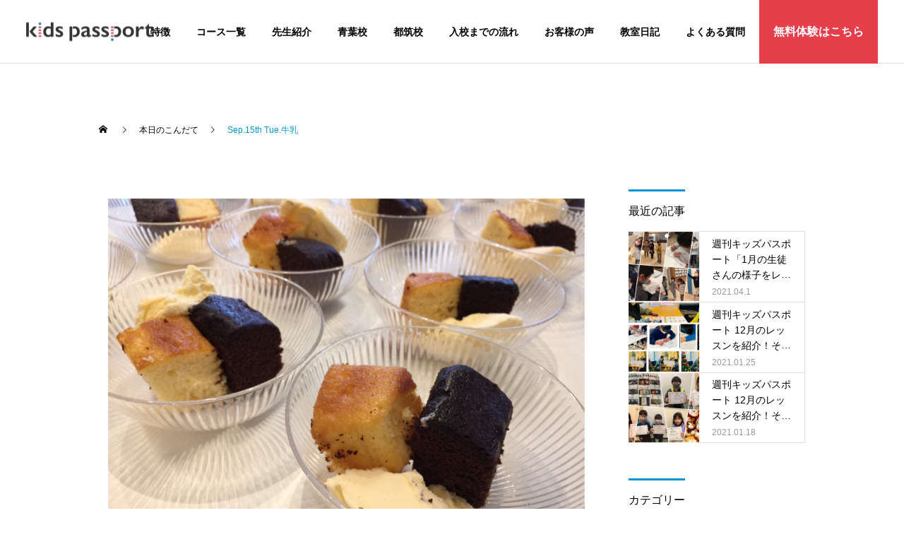

--- FILE ---
content_type: text/html; charset=UTF-8
request_url: https://kids-passport.jp/menu/sep-15th-tue-%E7%89%9B%E4%B9%B3/
body_size: 15024
content:
<!DOCTYPE html>
<html class="pc" dir="ltr" lang="ja" prefix="og: https://ogp.me/ns#">

  <head prefix="og: http://ogp.me/ns# fb: http://ogp.me/ns/fb#">
      <meta charset="UTF-8">
    <!--[if IE]><meta http-equiv="X-UA-Compatible" content="IE=edge"><![endif]-->
    <meta name="viewport" content="width=device-width">
    
    <!-- <meta name="description" content="本日のおやつ：パウンドケーキ夕食：ホワイトシチュー、パン、サラダ今日のディナーはシチューでした！牛乳嫌いでもシチューだと食べれる不思議はこどもあるある！？..."> -->



    <link rel="pingback" href="https://kids-passport.jp/xmlrpc.php">
            <link rel="shortcut icon" href="https://kids-passport.jp/wp-content/uploads/2020/09/icon-kp.png">
            	<style>img:is([sizes="auto" i], [sizes^="auto," i]) { contain-intrinsic-size: 3000px 1500px }</style>
	
		<!-- All in One SEO 4.5.5 - aioseo.com -->
		<title>Sep.15th Tue.牛乳 -</title>
		<meta name="description" content="本日のおやつ：パウンドケーキ 夕食：ホワイトシチュー、パン、サラダ 今日のディナーはシチューでした！牛乳嫌いで" />
		<meta name="robots" content="max-image-preview:large" />
		<link rel="canonical" href="https://kids-passport.jp/menu/sep-15th-tue-%e7%89%9b%e4%b9%b3/" />
		<meta name="generator" content="All in One SEO (AIOSEO) 4.5.5" />
		<meta property="og:locale" content="ja_JP" />
		<meta property="og:site_name" content="-" />
		<meta property="og:type" content="article" />
		<meta property="og:title" content="Sep.15th Tue.牛乳 -" />
		<meta property="og:description" content="本日のおやつ：パウンドケーキ 夕食：ホワイトシチュー、パン、サラダ 今日のディナーはシチューでした！牛乳嫌いで" />
		<meta property="og:url" content="https://kids-passport.jp/menu/sep-15th-tue-%e7%89%9b%e4%b9%b3/" />
		<meta property="article:published_time" content="2020-09-15T09:44:53+00:00" />
		<meta property="article:modified_time" content="2020-09-16T09:44:59+00:00" />
		<meta name="twitter:card" content="summary" />
		<meta name="twitter:title" content="Sep.15th Tue.牛乳 -" />
		<meta name="twitter:description" content="本日のおやつ：パウンドケーキ 夕食：ホワイトシチュー、パン、サラダ 今日のディナーはシチューでした！牛乳嫌いで" />
		<script type="application/ld+json" class="aioseo-schema">
			{"@context":"https:\/\/schema.org","@graph":[{"@type":"BreadcrumbList","@id":"https:\/\/kids-passport.jp\/menu\/sep-15th-tue-%e7%89%9b%e4%b9%b3\/#breadcrumblist","itemListElement":[{"@type":"ListItem","@id":"https:\/\/kids-passport.jp\/#listItem","position":1,"name":"\u5bb6","item":"https:\/\/kids-passport.jp\/","nextItem":"https:\/\/kids-passport.jp\/menu\/sep-15th-tue-%e7%89%9b%e4%b9%b3\/#listItem"},{"@type":"ListItem","@id":"https:\/\/kids-passport.jp\/menu\/sep-15th-tue-%e7%89%9b%e4%b9%b3\/#listItem","position":2,"name":"Sep.15th Tue.\u725b\u4e73","previousItem":"https:\/\/kids-passport.jp\/#listItem"}]},{"@type":"Organization","@id":"https:\/\/kids-passport.jp\/#organization","name":"\u30ad\u30c3\u30ba\u30d1\u30b9\u30dd\u30fc\u30c8","url":"https:\/\/kids-passport.jp\/"},{"@type":"WebPage","@id":"https:\/\/kids-passport.jp\/menu\/sep-15th-tue-%e7%89%9b%e4%b9%b3\/#webpage","url":"https:\/\/kids-passport.jp\/menu\/sep-15th-tue-%e7%89%9b%e4%b9%b3\/","name":"Sep.15th Tue.\u725b\u4e73 -","description":"\u672c\u65e5\u306e\u304a\u3084\u3064\uff1a\u30d1\u30a6\u30f3\u30c9\u30b1\u30fc\u30ad \u5915\u98df\uff1a\u30db\u30ef\u30a4\u30c8\u30b7\u30c1\u30e5\u30fc\u3001\u30d1\u30f3\u3001\u30b5\u30e9\u30c0 \u4eca\u65e5\u306e\u30c7\u30a3\u30ca\u30fc\u306f\u30b7\u30c1\u30e5\u30fc\u3067\u3057\u305f\uff01\u725b\u4e73\u5acc\u3044\u3067","inLanguage":"ja","isPartOf":{"@id":"https:\/\/kids-passport.jp\/#website"},"breadcrumb":{"@id":"https:\/\/kids-passport.jp\/menu\/sep-15th-tue-%e7%89%9b%e4%b9%b3\/#breadcrumblist"},"image":{"@type":"ImageObject","url":"https:\/\/kids-passport.jp\/wp-content\/uploads\/2020\/09\/S__36585477.jpg","@id":"https:\/\/kids-passport.jp\/menu\/sep-15th-tue-%e7%89%9b%e4%b9%b3\/#mainImage","width":1044,"height":1570},"primaryImageOfPage":{"@id":"https:\/\/kids-passport.jp\/menu\/sep-15th-tue-%e7%89%9b%e4%b9%b3\/#mainImage"},"datePublished":"2020-09-15T18:44:53+09:00","dateModified":"2020-09-16T18:44:59+09:00"},{"@type":"WebSite","@id":"https:\/\/kids-passport.jp\/#website","url":"https:\/\/kids-passport.jp\/","inLanguage":"ja","publisher":{"@id":"https:\/\/kids-passport.jp\/#organization"}}]}
		</script>
		<!-- All in One SEO -->

<meta property="og:type" content="article">
<meta property="og:url" content="https://kids-passport.jp/menu/sep-15th-tue-%E7%89%9B%E4%B9%B3/">
<meta property="og:title" content="Sep.15th Tue.牛乳 -">
<meta property="og:description" content="本日のおやつ：パウンドケーキ夕食：ホワイトシチュー、パン、サラダ今日のディナーはシチューでした！牛乳嫌いでもシチューだと食べれる不思議はこどもあるある！？...">
<meta property="og:site_name" content="">
<meta property="og:image" content="https://kids-passport.jp/wp-content/uploads/2020/09/S__36585477.jpg">
<meta property="og:image:secure_url" content="https://kids-passport.jp/wp-content/uploads/2020/09/S__36585477.jpg"> 
<meta property="og:image:width" content="1044"> 
<meta property="og:image:height" content="1570">
<meta name="twitter:card" content="summary">
<meta name="twitter:title" content="Sep.15th Tue.牛乳 -">
<meta property="twitter:description" content="本日のおやつ：パウンドケーキ夕食：ホワイトシチュー、パン、サラダ今日のディナーはシチューでした！牛乳嫌いでもシチューだと食べれる不思議はこどもあるある！？...">
<meta name="twitter:image:src" content="https://kids-passport.jp/wp-content/uploads/2020/09/S__36585477-250x250.jpg">

<script>
dataLayer = [{"title":"Sep.15th Tue.\u725b\u4e73","author":"risa_admin","wordcount":0,"logged_in":"false","page_id":20251,"post_date":"2020-09-15 18:44:53","post_type":"menu"}];
</script>
<!-- Google Tag Manager -->
<script>(function(w,d,s,l,i){w[l]=w[l]||[];w[l].push({'gtm.start':
new Date().getTime(),event:'gtm.js'});var f=d.getElementsByTagName(s)[0],
j=d.createElement(s),dl=l!='dataLayer'?'&l='+l:'';j.async=true;j.src=
'https://www.googletagmanager.com/gtm.js?id='+i+dl;f.parentNode.insertBefore(j,f);
})(window,document,'script','dataLayer','GTM-WMHRLJ2');</script>
<!-- End Google Tag Manager --><link rel="alternate" type="application/rss+xml" title=" &raquo; フィード" href="https://kids-passport.jp/feed/" />
<link rel="alternate" type="application/rss+xml" title=" &raquo; コメントフィード" href="https://kids-passport.jp/comments/feed/" />
		<!-- This site uses the Google Analytics by MonsterInsights plugin v8.23.1 - Using Analytics tracking - https://www.monsterinsights.com/ -->
		<!-- Note: MonsterInsights is not currently configured on this site. The site owner needs to authenticate with Google Analytics in the MonsterInsights settings panel. -->
					<!-- No tracking code set -->
				<!-- / Google Analytics by MonsterInsights -->
		<link rel='stylesheet' id='style-css' href='https://kids-passport.jp/wp-content/themes/recruit_cure/style.css?ver=1.1' type='text/css' media='all' />
<link rel='stylesheet' id='vkExUnit_common_style-css' href='https://kids-passport.jp/wp-content/plugins/vk-all-in-one-expansion-unit/assets/css/vkExUnit_style.css?ver=9.94.1.1' type='text/css' media='all' />
<style id='vkExUnit_common_style-inline-css' type='text/css'>
.veu_promotion-alert__content--text { border: 1px solid rgba(0,0,0,0.125); padding: 0.5em 1em; border-radius: var(--vk-size-radius); margin-bottom: var(--vk-margin-block-bottom); font-size: 0.875rem; } /* Alert Content部分に段落タグを入れた場合に最後の段落の余白を0にする */ .veu_promotion-alert__content--text p:last-of-type{ margin-bottom:0; margin-top: 0; }
:root {--ver_page_top_button_url:url(https://kids-passport.jp/wp-content/plugins/vk-all-in-one-expansion-unit/assets/images/to-top-btn-icon.svg);}@font-face {font-weight: normal;font-style: normal;font-family: "vk_sns";src: url("https://kids-passport.jp/wp-content/plugins/vk-all-in-one-expansion-unit/inc/sns/icons/fonts/vk_sns.eot?-bq20cj");src: url("https://kids-passport.jp/wp-content/plugins/vk-all-in-one-expansion-unit/inc/sns/icons/fonts/vk_sns.eot?#iefix-bq20cj") format("embedded-opentype"),url("https://kids-passport.jp/wp-content/plugins/vk-all-in-one-expansion-unit/inc/sns/icons/fonts/vk_sns.woff?-bq20cj") format("woff"),url("https://kids-passport.jp/wp-content/plugins/vk-all-in-one-expansion-unit/inc/sns/icons/fonts/vk_sns.ttf?-bq20cj") format("truetype"),url("https://kids-passport.jp/wp-content/plugins/vk-all-in-one-expansion-unit/inc/sns/icons/fonts/vk_sns.svg?-bq20cj#vk_sns") format("svg");}
</style>
<link rel='stylesheet' id='wp-block-library-css' href='https://kids-passport.jp/wp-includes/css/dist/block-library/style.min.css?ver=6.7.4' type='text/css' media='all' />
<style id='classic-theme-styles-inline-css' type='text/css'>
/*! This file is auto-generated */
.wp-block-button__link{color:#fff;background-color:#32373c;border-radius:9999px;box-shadow:none;text-decoration:none;padding:calc(.667em + 2px) calc(1.333em + 2px);font-size:1.125em}.wp-block-file__button{background:#32373c;color:#fff;text-decoration:none}
</style>
<style id='global-styles-inline-css' type='text/css'>
:root{--wp--preset--aspect-ratio--square: 1;--wp--preset--aspect-ratio--4-3: 4/3;--wp--preset--aspect-ratio--3-4: 3/4;--wp--preset--aspect-ratio--3-2: 3/2;--wp--preset--aspect-ratio--2-3: 2/3;--wp--preset--aspect-ratio--16-9: 16/9;--wp--preset--aspect-ratio--9-16: 9/16;--wp--preset--color--black: #000000;--wp--preset--color--cyan-bluish-gray: #abb8c3;--wp--preset--color--white: #ffffff;--wp--preset--color--pale-pink: #f78da7;--wp--preset--color--vivid-red: #cf2e2e;--wp--preset--color--luminous-vivid-orange: #ff6900;--wp--preset--color--luminous-vivid-amber: #fcb900;--wp--preset--color--light-green-cyan: #7bdcb5;--wp--preset--color--vivid-green-cyan: #00d084;--wp--preset--color--pale-cyan-blue: #8ed1fc;--wp--preset--color--vivid-cyan-blue: #0693e3;--wp--preset--color--vivid-purple: #9b51e0;--wp--preset--gradient--vivid-cyan-blue-to-vivid-purple: linear-gradient(135deg,rgba(6,147,227,1) 0%,rgb(155,81,224) 100%);--wp--preset--gradient--light-green-cyan-to-vivid-green-cyan: linear-gradient(135deg,rgb(122,220,180) 0%,rgb(0,208,130) 100%);--wp--preset--gradient--luminous-vivid-amber-to-luminous-vivid-orange: linear-gradient(135deg,rgba(252,185,0,1) 0%,rgba(255,105,0,1) 100%);--wp--preset--gradient--luminous-vivid-orange-to-vivid-red: linear-gradient(135deg,rgba(255,105,0,1) 0%,rgb(207,46,46) 100%);--wp--preset--gradient--very-light-gray-to-cyan-bluish-gray: linear-gradient(135deg,rgb(238,238,238) 0%,rgb(169,184,195) 100%);--wp--preset--gradient--cool-to-warm-spectrum: linear-gradient(135deg,rgb(74,234,220) 0%,rgb(151,120,209) 20%,rgb(207,42,186) 40%,rgb(238,44,130) 60%,rgb(251,105,98) 80%,rgb(254,248,76) 100%);--wp--preset--gradient--blush-light-purple: linear-gradient(135deg,rgb(255,206,236) 0%,rgb(152,150,240) 100%);--wp--preset--gradient--blush-bordeaux: linear-gradient(135deg,rgb(254,205,165) 0%,rgb(254,45,45) 50%,rgb(107,0,62) 100%);--wp--preset--gradient--luminous-dusk: linear-gradient(135deg,rgb(255,203,112) 0%,rgb(199,81,192) 50%,rgb(65,88,208) 100%);--wp--preset--gradient--pale-ocean: linear-gradient(135deg,rgb(255,245,203) 0%,rgb(182,227,212) 50%,rgb(51,167,181) 100%);--wp--preset--gradient--electric-grass: linear-gradient(135deg,rgb(202,248,128) 0%,rgb(113,206,126) 100%);--wp--preset--gradient--midnight: linear-gradient(135deg,rgb(2,3,129) 0%,rgb(40,116,252) 100%);--wp--preset--font-size--small: 13px;--wp--preset--font-size--medium: 20px;--wp--preset--font-size--large: 36px;--wp--preset--font-size--x-large: 42px;--wp--preset--spacing--20: 0.44rem;--wp--preset--spacing--30: 0.67rem;--wp--preset--spacing--40: 1rem;--wp--preset--spacing--50: 1.5rem;--wp--preset--spacing--60: 2.25rem;--wp--preset--spacing--70: 3.38rem;--wp--preset--spacing--80: 5.06rem;--wp--preset--shadow--natural: 6px 6px 9px rgba(0, 0, 0, 0.2);--wp--preset--shadow--deep: 12px 12px 50px rgba(0, 0, 0, 0.4);--wp--preset--shadow--sharp: 6px 6px 0px rgba(0, 0, 0, 0.2);--wp--preset--shadow--outlined: 6px 6px 0px -3px rgba(255, 255, 255, 1), 6px 6px rgba(0, 0, 0, 1);--wp--preset--shadow--crisp: 6px 6px 0px rgba(0, 0, 0, 1);}:where(.is-layout-flex){gap: 0.5em;}:where(.is-layout-grid){gap: 0.5em;}body .is-layout-flex{display: flex;}.is-layout-flex{flex-wrap: wrap;align-items: center;}.is-layout-flex > :is(*, div){margin: 0;}body .is-layout-grid{display: grid;}.is-layout-grid > :is(*, div){margin: 0;}:where(.wp-block-columns.is-layout-flex){gap: 2em;}:where(.wp-block-columns.is-layout-grid){gap: 2em;}:where(.wp-block-post-template.is-layout-flex){gap: 1.25em;}:where(.wp-block-post-template.is-layout-grid){gap: 1.25em;}.has-black-color{color: var(--wp--preset--color--black) !important;}.has-cyan-bluish-gray-color{color: var(--wp--preset--color--cyan-bluish-gray) !important;}.has-white-color{color: var(--wp--preset--color--white) !important;}.has-pale-pink-color{color: var(--wp--preset--color--pale-pink) !important;}.has-vivid-red-color{color: var(--wp--preset--color--vivid-red) !important;}.has-luminous-vivid-orange-color{color: var(--wp--preset--color--luminous-vivid-orange) !important;}.has-luminous-vivid-amber-color{color: var(--wp--preset--color--luminous-vivid-amber) !important;}.has-light-green-cyan-color{color: var(--wp--preset--color--light-green-cyan) !important;}.has-vivid-green-cyan-color{color: var(--wp--preset--color--vivid-green-cyan) !important;}.has-pale-cyan-blue-color{color: var(--wp--preset--color--pale-cyan-blue) !important;}.has-vivid-cyan-blue-color{color: var(--wp--preset--color--vivid-cyan-blue) !important;}.has-vivid-purple-color{color: var(--wp--preset--color--vivid-purple) !important;}.has-black-background-color{background-color: var(--wp--preset--color--black) !important;}.has-cyan-bluish-gray-background-color{background-color: var(--wp--preset--color--cyan-bluish-gray) !important;}.has-white-background-color{background-color: var(--wp--preset--color--white) !important;}.has-pale-pink-background-color{background-color: var(--wp--preset--color--pale-pink) !important;}.has-vivid-red-background-color{background-color: var(--wp--preset--color--vivid-red) !important;}.has-luminous-vivid-orange-background-color{background-color: var(--wp--preset--color--luminous-vivid-orange) !important;}.has-luminous-vivid-amber-background-color{background-color: var(--wp--preset--color--luminous-vivid-amber) !important;}.has-light-green-cyan-background-color{background-color: var(--wp--preset--color--light-green-cyan) !important;}.has-vivid-green-cyan-background-color{background-color: var(--wp--preset--color--vivid-green-cyan) !important;}.has-pale-cyan-blue-background-color{background-color: var(--wp--preset--color--pale-cyan-blue) !important;}.has-vivid-cyan-blue-background-color{background-color: var(--wp--preset--color--vivid-cyan-blue) !important;}.has-vivid-purple-background-color{background-color: var(--wp--preset--color--vivid-purple) !important;}.has-black-border-color{border-color: var(--wp--preset--color--black) !important;}.has-cyan-bluish-gray-border-color{border-color: var(--wp--preset--color--cyan-bluish-gray) !important;}.has-white-border-color{border-color: var(--wp--preset--color--white) !important;}.has-pale-pink-border-color{border-color: var(--wp--preset--color--pale-pink) !important;}.has-vivid-red-border-color{border-color: var(--wp--preset--color--vivid-red) !important;}.has-luminous-vivid-orange-border-color{border-color: var(--wp--preset--color--luminous-vivid-orange) !important;}.has-luminous-vivid-amber-border-color{border-color: var(--wp--preset--color--luminous-vivid-amber) !important;}.has-light-green-cyan-border-color{border-color: var(--wp--preset--color--light-green-cyan) !important;}.has-vivid-green-cyan-border-color{border-color: var(--wp--preset--color--vivid-green-cyan) !important;}.has-pale-cyan-blue-border-color{border-color: var(--wp--preset--color--pale-cyan-blue) !important;}.has-vivid-cyan-blue-border-color{border-color: var(--wp--preset--color--vivid-cyan-blue) !important;}.has-vivid-purple-border-color{border-color: var(--wp--preset--color--vivid-purple) !important;}.has-vivid-cyan-blue-to-vivid-purple-gradient-background{background: var(--wp--preset--gradient--vivid-cyan-blue-to-vivid-purple) !important;}.has-light-green-cyan-to-vivid-green-cyan-gradient-background{background: var(--wp--preset--gradient--light-green-cyan-to-vivid-green-cyan) !important;}.has-luminous-vivid-amber-to-luminous-vivid-orange-gradient-background{background: var(--wp--preset--gradient--luminous-vivid-amber-to-luminous-vivid-orange) !important;}.has-luminous-vivid-orange-to-vivid-red-gradient-background{background: var(--wp--preset--gradient--luminous-vivid-orange-to-vivid-red) !important;}.has-very-light-gray-to-cyan-bluish-gray-gradient-background{background: var(--wp--preset--gradient--very-light-gray-to-cyan-bluish-gray) !important;}.has-cool-to-warm-spectrum-gradient-background{background: var(--wp--preset--gradient--cool-to-warm-spectrum) !important;}.has-blush-light-purple-gradient-background{background: var(--wp--preset--gradient--blush-light-purple) !important;}.has-blush-bordeaux-gradient-background{background: var(--wp--preset--gradient--blush-bordeaux) !important;}.has-luminous-dusk-gradient-background{background: var(--wp--preset--gradient--luminous-dusk) !important;}.has-pale-ocean-gradient-background{background: var(--wp--preset--gradient--pale-ocean) !important;}.has-electric-grass-gradient-background{background: var(--wp--preset--gradient--electric-grass) !important;}.has-midnight-gradient-background{background: var(--wp--preset--gradient--midnight) !important;}.has-small-font-size{font-size: var(--wp--preset--font-size--small) !important;}.has-medium-font-size{font-size: var(--wp--preset--font-size--medium) !important;}.has-large-font-size{font-size: var(--wp--preset--font-size--large) !important;}.has-x-large-font-size{font-size: var(--wp--preset--font-size--x-large) !important;}
:where(.wp-block-post-template.is-layout-flex){gap: 1.25em;}:where(.wp-block-post-template.is-layout-grid){gap: 1.25em;}
:where(.wp-block-columns.is-layout-flex){gap: 2em;}:where(.wp-block-columns.is-layout-grid){gap: 2em;}
:root :where(.wp-block-pullquote){font-size: 1.5em;line-height: 1.6;}
</style>
<link rel='stylesheet' id='contact-form-7-css' href='https://kids-passport.jp/wp-content/plugins/contact-form-7/includes/css/styles.css?ver=5.8.6' type='text/css' media='all' />
<link rel='stylesheet' id='parent-style-css' href='https://kids-passport.jp/wp-content/themes/cure_tcd082/style.css?ver=6.7.4' type='text/css' media='all' />
<link rel='stylesheet' id='custom-common-css' href='https://kids-passport.jp/wp-content/themes/recruit_cure/assets/css/custom-common.css?ver=6.7.4' type='text/css' media='all' />
<link rel='stylesheet' id='vk-font-awesome-css' href='https://kids-passport.jp/wp-content/plugins/vk-post-author-display/vendor/vektor-inc/font-awesome-versions/src/versions/6/css/all.min.css?ver=6.4.2' type='text/css' media='all' />
<script type="text/javascript" src="https://kids-passport.jp/wp-includes/js/jquery/jquery.min.js?ver=3.7.1" id="jquery-core-js"></script>
<script type="text/javascript" src="https://kids-passport.jp/wp-includes/js/jquery/jquery-migrate.min.js?ver=3.4.1" id="jquery-migrate-js"></script>
<link rel="https://api.w.org/" href="https://kids-passport.jp/wp-json/" /><link rel="alternate" title="JSON" type="application/json" href="https://kids-passport.jp/wp-json/wp/v2/menu/20251" /><link rel='shortlink' href='https://kids-passport.jp/?p=20251' />
<link rel="alternate" title="oEmbed (JSON)" type="application/json+oembed" href="https://kids-passport.jp/wp-json/oembed/1.0/embed?url=https%3A%2F%2Fkids-passport.jp%2Fmenu%2Fsep-15th-tue-%25e7%2589%259b%25e4%25b9%25b3%2F" />
<link rel="alternate" title="oEmbed (XML)" type="text/xml+oembed" href="https://kids-passport.jp/wp-json/oembed/1.0/embed?url=https%3A%2F%2Fkids-passport.jp%2Fmenu%2Fsep-15th-tue-%25e7%2589%259b%25e4%25b9%25b3%2F&#038;format=xml" />

<style type="text/css">

        #page_header .title { font-size:26px !important; color:#FFFFFF !important; }
        #page_header .sub_title { font-size:16px !important; color:#FFFFFF !important; background:#0094d1 !important; }
        #post_title_area .title { font-size:24px !important; }
        #article .post_content { font-size:16px !important; }
        #recent_news .headline { font-size:18px !important; border-color:#0094d1 !important; }
        #recent_news .title { font-size:18px !important; }
        #recent_news .link_button a { color:#ffffff !important; background:#02a8c6 !important; }
        #recent_news .link_button a:hover { color:#ffffff !important; background:#007a96 !important; }
        @media screen and (max-width:750px) {
            #page_header .title { font-size:24px !important; }
            #page_header .sub_title { font-size:14px !important; }
            #post_title_area .title { font-size:18px !important; }
            #article .post_content { font-size:14px !important; }
            #recent_news .headline { font-size:15px !important; }
            #recent_news .title { font-size:15px !important; }
        }
                    .cat_id_15 a { color:#ffffff !important; background:#02a8c6 !important; }
            .cat_id_15 a:hover { color:#ffffff !important; background:#007a96 !important; }
                        .cat_id_36 a { color:#ffffff !important; background:#02a8c6 !important; }
            .cat_id_36 a:hover { color:#ffffff !important; background:#007a96 !important; }
                        .cat_id_42 a { color:#ffffff !important; background:#02a8c6 !important; }
            .cat_id_42 a:hover { color:#ffffff !important; background:#007a96 !important; }
                        .cat_id_43 a { color:#ffffff !important; background:#02a8c6 !important; }
            .cat_id_43 a:hover { color:#ffffff !important; background:#007a96 !important; }
                        .cat_id_44 a { color:#ffffff !important; background:#02a8c6 !important; }
            .cat_id_44 a:hover { color:#ffffff !important; background:#007a96 !important; }
            
</style>


<style type="text/css">
.p-footer-cta--1 .p-footer-cta__catch { color: #ffffff; }
.p-footer-cta--1 .p-footer-cta__desc { color: #999999; }
.p-footer-cta--1 .p-footer-cta__inner { background: rgba( 0, 0, 0, 1); }
.p-footer-cta--1 .p-footer-cta__btn { color:#ffffff; background: #004c66; }
.p-footer-cta--1 .p-footer-cta__btn:hover { color:#ffffff; background: #444444; }
.p-footer-cta--2 .p-footer-cta__catch { color: #ffffff; }
.p-footer-cta--2 .p-footer-cta__desc { color: #999999; }
.p-footer-cta--2 .p-footer-cta__inner { background: rgba( 0, 0, 0, 1); }
.p-footer-cta--2 .p-footer-cta__btn { color:#ffffff; background: #004c66; }
.p-footer-cta--2 .p-footer-cta__btn:hover { color:#ffffff; background: #444444; }
.p-footer-cta--3 .p-footer-cta__catch { color: #ffffff; }
.p-footer-cta--3 .p-footer-cta__desc { color: #999999; }
.p-footer-cta--3 .p-footer-cta__inner { background: rgba( 0, 0, 0, 1); }
.p-footer-cta--3 .p-footer-cta__btn { color:#ffffff; background: #004c66; }
.p-footer-cta--3 .p-footer-cta__btn:hover { color:#ffffff; background: #444444; }
</style>


<link rel="stylesheet" href="https://kids-passport.jp/wp-content/themes/cure_tcd082/css/design-plus.css?ver=1.1">
<link rel="stylesheet" href="https://kids-passport.jp/wp-content/themes/cure_tcd082/css/sns-botton.css?ver=1.1">
<link rel="stylesheet" media="screen and (max-width:1251px)" href="https://kids-passport.jp/wp-content/themes/cure_tcd082/css/responsive.css?ver=1.1">
<link rel="stylesheet" media="screen and (max-width:1251px)" href="https://kids-passport.jp/wp-content/themes/cure_tcd082/css/footer-bar.css?ver=1.1">

<script src="https://kids-passport.jp/wp-content/themes/cure_tcd082/js/jquery.easing.1.3.js?ver=1.1"></script>
<script src="https://kids-passport.jp/wp-content/themes/cure_tcd082/js/jscript.js?ver=1.1"></script>
<script src="https://kids-passport.jp/wp-content/themes/cure_tcd082/js/comment.js?ver=1.1"></script>

<link rel="stylesheet" href="https://kids-passport.jp/wp-content/themes/cure_tcd082/js/simplebar.css?ver=1.1">
<script src="https://kids-passport.jp/wp-content/themes/cure_tcd082/js/simplebar.min.js?ver=1.1"></script>


<script src="https://kids-passport.jp/wp-content/themes/cure_tcd082/js/header_fix.js?ver=1.1"></script>
<script src="https://kids-passport.jp/wp-content/themes/cure_tcd082/js/header_fix_mobile.js?ver=1.1"></script>


<style type="text/css">

body, input, textarea { font-family: Arial, "Hiragino Sans", "ヒラギノ角ゴ ProN", "Hiragino Kaku Gothic ProN", "游ゴシック", YuGothic, "メイリオ", Meiryo, sans-serif; }

.rich_font, .p-vertical { font-family: Arial, "Hiragino Sans", "ヒラギノ角ゴ ProN", "Hiragino Kaku Gothic ProN", "游ゴシック", YuGothic, "メイリオ", Meiryo, sans-serif; font-weight:500; }

.rich_font_type1 { font-family: Arial, "ヒラギノ角ゴ ProN W3", "Hiragino Kaku Gothic ProN", "メイリオ", Meiryo, sans-serif; }
.rich_font_type2 { font-family: Arial, "Hiragino Sans", "ヒラギノ角ゴ ProN", "Hiragino Kaku Gothic ProN", "游ゴシック", YuGothic, "メイリオ", Meiryo, sans-serif; font-weight:500; }
.rich_font_type3 { font-family: "Times New Roman" , "游明朝" , "Yu Mincho" , "游明朝体" , "YuMincho" , "ヒラギノ明朝 Pro W3" , "Hiragino Mincho Pro" , "HiraMinProN-W3" , "HGS明朝E" , "ＭＳ Ｐ明朝" , "MS PMincho" , serif; font-weight:500; }

.post_content, #next_prev_post { font-family: Arial, "Hiragino Sans", "ヒラギノ角ゴ ProN", "Hiragino Kaku Gothic ProN", "游ゴシック", YuGothic, "メイリオ", Meiryo, sans-serif; }
.widget_headline { font-family: Arial, "Hiragino Sans", "ヒラギノ角ゴ ProN", "Hiragino Kaku Gothic ProN", "游ゴシック", YuGothic, "メイリオ", Meiryo, sans-serif; }

#header { background:#ffffff; }
body.home #header.active { background:#ffffff; }
#side_button a { background:#e53f4b; }
#side_button a:hover { background:#be1a26; }
#side_button .num1:before { color:#ffffff; }
#side_button .num2:before { color:#ffffff; }
#side_button .num3:before { color:#ffffff; }
#side_button .num4:before { color:#ffffff; }
#side_button .num5:before { color:#ffffff; }
body.home #header_logo .logo a, body.home #global_menu > ul > li > a { color:#000000; }
body.home #header_logo .logo a:hover, body.home #global_menu > ul > li > a:hover, #global_menu > ul > li.active > a, #global_menu > ul > li.active_button > a { color:#0094d1 !important; }
body.home #header.active #header_logo .logo a, #global_menu > ul > li > a, body.home #header.active #global_menu > ul > li > a { color:#000000; }
#global_menu ul ul a { color:#ffffff; background:#007997; }
#global_menu ul ul a:hover { background:#00a7ce; }
body.home #menu_button span { background:#000000; }
#menu_button span { background:#000; }
#menu_button:hover span { background:#0094d1 !important; }
#drawer_menu { background:#222222; }
#mobile_menu a, .mobile #lang_button a { color:#ffffff; background:#222222; border-bottom:1px solid #444444; }
#mobile_menu li li a { color:#ffffff; background:#333333; }
#mobile_menu a:hover, #drawer_menu .close_button:hover, #mobile_menu .child_menu_button:hover, .mobile #lang_button a:hover { color:#ffffff; background:#00a7ce; }
#mobile_menu li li a:hover { color:#ffffff; }
.megamenu_service_list { background:#007995; }
.megamenu_service_list .headline { font-size:16px; }
.megamenu_service_list .title { font-size:14px; }
.megamenu_blog_list { background:#007995; }
.megamenu_blog_list .title { font-size:14px; }
#header_message { font-size:14px; }
#header_message a { color:#ffffff; }
#header_message a:hover { color:#0094d1; }
@media screen and (max-width:750px) {
  #header_message { font-size:12px; }
}
#footer_banner .title { font-size:14px; }
#footer .service_list, #footer .service_list a { color:#ffffff; }
#footer_contact .link_button a { color:#ffffff; background:#0094d1; }
#footer_contact .link_button a:hover { color:#ffffff; background:#005e85; }
#footer_tel .tel_number .icon:before { color:#0094d1; }
#footer_schedule { font-size:14px; border-color:#0094d1; }
#footer_schedule td { border-color:#0094d1; color:#0094d1; }
.footer_info { font-size:16px; }
#return_top a:before { color:#ffffff; }
#return_top a { background:#e53f4b; }
#return_top a:hover { background:#be1a26; }
@media screen and (max-width:750px) {
  #footer_banner .title { font-size:12px; }
  .footer_info { font-size:14px; }
  #footer_schedule { font-size:12px; }
}

.author_profile a.avatar img, .animate_image img, .animate_background .image, #recipe_archive .blur_image {
  width:100%; height:auto;
  -webkit-transition: transform  0.75s ease;
  transition: transform  0.75s ease;
}
.author_profile a.avatar:hover img, .animate_image:hover img, .animate_background:hover .image, #recipe_archive a:hover .blur_image {
  -webkit-transform: scale(1.2);
  transform: scale(1.2);
}



a { color:#000; }

a:hover, #header_logo a:hover, #global_menu > ul > li.current-menu-item > a, .megamenu_blog_list a:hover .title, #footer a:hover, #footer_social_link li a:hover:before, #bread_crumb a:hover, #bread_crumb li.home a:hover:after, #bread_crumb, #bread_crumb li.last, #next_prev_post a:hover,
.megamenu_blog_slider a:hover , .megamenu_blog_slider .category a:hover, .megamenu_blog_slider_wrap .carousel_arrow:hover:before, .megamenu_menu_list .carousel_arrow:hover:before, .single_copy_title_url_btn:hover,
.p-dropdown__list li a:hover, .p-dropdown__title:hover, .p-dropdown__title:hover:after, .p-dropdown__title:hover:after, .p-dropdown__list li a:hover, .p-dropdown__list .child_menu_button:hover, .tcdw_search_box_widget .search_area .search_button:hover:before,
#index_news a .date, #index_news_slider a:hover .title, .tcd_category_list a:hover, .tcd_category_list .child_menu_button:hover, .styled_post_list1 a:hover .title,
#post_title_area .post_meta a:hover, #single_author_title_area .author_link li a:hover:before, .author_profile a:hover, .author_profile .author_link li a:hover:before, #post_meta_bottom a:hover, .cardlink_title a:hover, .comment a:hover, .comment_form_wrapper a:hover, #searchform .submit_button:hover:before
  { color: #0094d1; }

#comment_tab li.active a, #submit_comment:hover, #cancel_comment_reply a:hover, #wp-calendar #prev a:hover, #wp-calendar #next a:hover, #wp-calendar td a:hover,
#post_pagination p, #post_pagination a:hover, #p_readmore .button:hover, .page_navi a:hover, .page_navi span.current, #post_pagination a:hover,.c-pw__btn:hover, #post_pagination a:hover, #comment_tab li a:hover,
.post_slider_widget .slick-dots button:hover::before, .post_slider_widget .slick-dots .slick-active button::before
  { background-color: #0094d1; }

.widget_headline, #comment_textarea textarea:focus, .c-pw__box-input:focus, .page_navi a:hover, .page_navi span.current, #post_pagination p, #post_pagination a:hover
  { border-color: #0094d1; }

.post_content a { color:#0094d1; }
.post_content a:hover { color:#0094d1; }
.cat_id_1 a { color:#ffffff !important; background:#02a8c6 !important; }
.cat_id_1 a:hover { color:#ffffff !important; background:#007a96 !important; }
.cat_id_45 a { color:#ffffff !important; background:#02a8c6 !important; }
.cat_id_45 a:hover { color:#ffffff !important; background:#007a96 !important; }
.cat_id_46 a { color:#ffffff !important; background:#02a8c6 !important; }
.cat_id_46 a:hover { color:#ffffff !important; background:#007a96 !important; }
.tcd_access_info p { line-height:2.2; }
.tcd_access_info h5 { font-size:16px; margin:0 0 5px 0; }

#header {
    background: #ffffff !important;
}

.cb_catch {
    font-size: 38px !important;
    line-height: normal;
}

.cb_headline {
    font-size: 14px !important;
    color: #0094d1 !important;
}

@media screen and (max-width: 750px){
.cb_catch {
    font-size: 18px !important;
}}

@media screen and (max-width: 750px){
.cb_headline {
    font-size: 12px !important;
}}

.link_button a {
    color: #ffffff;
    background: #0094d1;
}

.link_button a:hover {
    color: #ffffff;
    background: #005e85;
}

@media screen and (max-width: 550px){
.index_content_slider {
    padding: 40px 0 60px !important;
	}}

@media screen and (max-width: 750px){
.cb_desc {
    font-size: 12px !important;

	}}

.post_content th {
    background: #0094d1;
    font-weight: bold;
    width: 20% !important;
	color: #FFF !important;
vertical-align: middle;
}

table {
    font-size: 95%;
}

th.kp {
	background: #e53f4b;
}

#header_message a {
	font-weight:bold;
}

#header_message a:hover {
    color: #FFF;
		font-weight:bold;
}

/*ContactForm7*/
.wpcf7 {
    border: none !important;
background: none !important;
}

.wpcf7 p {
	margin-bottom: 2em !important;
	font-size: 14px;
}

/* 必須マーク */
.must{
	color: #fff;
	margin-right: 10px;
	padding: 6px 10px;
	background: #d80002;
	border-radius: 20px;
}

/* 任意マーク */
.free {
	color: #fff;
	margin-right: 10px;
	padding: 6px 10px;
	background: #333333;
	border-radius: 20px;
}

/* 項目名を太字にする */
form p {
	font-weight: bold;
}

/* 入力項目を見やすくする */
input.wpcf7-form-control.wpcf7-text,
textarea.wpcf7-form-control.wpcf7-textarea {
	width: 100%;
	padding: 8px 15px;
	margin-right: 10px;
	margin-top: 10px;
	border: 1px solid #d0d5d8;
	border-radius: 2px;
}
textarea.wpcf7-form-control.wpcf7-textarea {
	height: 200px;
}

/* 必須項目の入力欄を黄色にする */


/* エラーメッセージを見やすくする */
span.wpcf7-not-valid-tip,
.wpcf7-response-output.wpcf7-validation-errors {
	color: #ff7573;
	font-weight: bold;
}

div.wpcf7-validation-errors,
div.wpcf7-acceptance-missing {
	border: 2px solid #FCE36b;
}

input.wpcf7-form-control.wpcf7-number.wpcf7-validates-as-required.wpcf7-validates-as-number {
    margin-top: 10px;
}

span.p-course-list {
    background: #e53f4b;
    color: #FFF;
    padding: 5px;
    margin-right: 10px;
    font-weight: bold;
}

#global_menu ul {
    position: relative;
    margin: 0;
    font-size: 0;
    font-weight: bold;
}

#top_diary_menu .cb_catch {
    text-align: center;
    font-size: 24px !important;
    font-weight: 500;
    margin:

.design1_content1.num0 .item_list .headline {
    margin-top: 30px;
    font-size: 22px;
}

a.q_custom_button1 {
    border: none !important;
    background: #0094d1 !important;
}

a.q_custom_button1 a:hover {
    border: none !important;
    background: #005e85; !important;
}

a.q_custom_button1 {
    background-color: #0094d1 !important;
    display: inline-block;
    min-width: 280px;
    height: 60px;
    line-height: 60px;
    padding: 0 20px;
    font-size: 16px;
    -webkit-box-sizing: border-box;
    box-sizing: border-box;
    border: none;
}

a.q_custom_button1:hover {
    color: #ffffff;
    background: #005e85 !important;
    border: none;
}

.well {
    margin-bottom: 30px;
    padding: 1.1em 2em;
    border: none;
    border-radius: 0px;
    background-color: #fafafa;
}.styled_h2 {
  font-size:22px !important; text-align:left; color:#000000;   border-top:1px solid #222222;
  border-bottom:1px solid #222222;
  border-left:0px solid #222222;
  border-right:0px solid #222222;
  padding:30px 0px 30px 0px !important;
  margin:0px 0px 30px !important;
}
.styled_h3 {
  font-size:20px !important; text-align:left; color:#000000;   border-top:2px solid #222222;
  border-bottom:1px solid #dddddd;
  border-left:0px solid #dddddd;
  border-right:0px solid #dddddd;
  padding:30px 0px 30px 20px !important;
  margin:0px 0px 30px !important;
}
.styled_h4 {
  font-size:18px !important; text-align:left; color:#000000;   border-top:0px solid #dddddd;
  border-bottom:0px solid #dddddd;
  border-left:2px solid #222222;
  border-right:0px solid #dddddd;
  padding:10px 0px 10px 15px !important;
  margin:0px 0px 30px !important;
}
.styled_h5 {
  font-size:16px !important; text-align:left; color:#000000;   border-top:0px solid #dddddd;
  border-bottom:0px solid #dddddd;
  border-left:0px solid #dddddd;
  border-right:0px solid #dddddd;
  padding:15px 15px 15px 15px !important;
  margin:0px 0px 30px !important;
}
.q_custom_button1 { background: #535353; color: #ffffff !important; border-color: #535353 !important; }
.q_custom_button1:hover, .q_custom_button1:focus { background: #7d7d7d; color: #ffffff !important; border-color: #7d7d7d !important; }
.q_custom_button2 { background: #535353; color: #ffffff !important; border-color: #535353 !important; }
.q_custom_button2:hover, .q_custom_button2:focus { background: #7d7d7d; color: #ffffff !important; border-color: #7d7d7d !important; }
.q_custom_button3 { background: #535353; color: #ffffff !important; border-color: #535353 !important; }
.q_custom_button3:hover, .q_custom_button3:focus { background: #7d7d7d; color: #ffffff !important; border-color: #7d7d7d !important; }
.speech_balloon_left1 .speach_balloon_text { background-color: #ffdfdf; border-color: #ffdfdf; color: #000000 }
.speech_balloon_left1 .speach_balloon_text::before { border-right-color: #ffdfdf }
.speech_balloon_left1 .speach_balloon_text::after { border-right-color: #ffdfdf }
.speech_balloon_left2 .speach_balloon_text { background-color: #ffffff; border-color: #ff5353; color: #000000 }
.speech_balloon_left2 .speach_balloon_text::before { border-right-color: #ff5353 }
.speech_balloon_left2 .speach_balloon_text::after { border-right-color: #ffffff }
.speech_balloon_right1 .speach_balloon_text { background-color: #ccf4ff; border-color: #ccf4ff; color: #000000 }
.speech_balloon_right1 .speach_balloon_text::before { border-left-color: #ccf4ff }
.speech_balloon_right1 .speach_balloon_text::after { border-left-color: #ccf4ff }
.speech_balloon_right2 .speach_balloon_text { background-color: #ffffff; border-color: #0789b5; color: #000000 }
.speech_balloon_right2 .speach_balloon_text::before { border-left-color: #0789b5 }
.speech_balloon_right2 .speach_balloon_text::after { border-left-color: #ffffff }
.qt_google_map .pb_googlemap_custom-overlay-inner { background:#000000; color:#ffffff; }
.qt_google_map .pb_googlemap_custom-overlay-inner::after { border-color:#000000 transparent transparent transparent; }
</style>

<style id="current-page-style" type="text/css">
#post_title_area .title { font-size:26px; }
#article .post_content { font-size:16px; }
#related_post .headline { font-size:18px; border-color:#0094d1; }
#comments .headline { font-size:18px; border-color:#0094d1; }
@media screen and (max-width:750px) {
  #post_title_area .title { font-size:18px; }
  #article .post_content { font-size:14px; }
  #related_post .headline { font-size:15px; }
  #comments .headline { font-size:16px; }
}
#site_loader_overlay.active #site_loader_animation {
  opacity:0;
  -webkit-transition: all 1.0s cubic-bezier(0.22, 1, 0.36, 1) 0s; transition: all 1.0s cubic-bezier(0.22, 1, 0.36, 1) 0s;
}
</style>

<script type="text/javascript">
jQuery(document).ready(function($){

  $('.megamenu_blog_slider').slick({
    infinite: true,
    dots: false,
    arrows: false,
    slidesToShow: 4,
    slidesToScroll: 1,
    swipeToSlide: true,
    touchThreshold: 20,
    adaptiveHeight: false,
    pauseOnHover: true,
    autoplay: false,
    fade: false,
    easing: 'easeOutExpo',
    speed: 700,
    autoplaySpeed: 5000
  });
  $('.megamenu_blog_list .prev_item').on('click', function() {
    $(this).closest('.megamenu_blog_list').find('.megamenu_blog_slider').slick('slickPrev');
  });
  $('.megamenu_blog_list .next_item').on('click', function() {
    $(this).closest('.megamenu_blog_list').find('.megamenu_blog_slider').slick('slickNext');
  });

});
</script>
<script type="text/javascript">
jQuery(document).ready(function($){
  var side_button_width = $("#side_button").width();
  $("#side_button").css('width',side_button_width + 'px').css('left','calc(100% - 60px)').css('opacity','1');
  $("#side_button").hover(function(){
     $(this).css('left','calc(100% - ' + side_button_width + 'px)');
  }, function(){
     $(this).css('left','calc(100% - 60px)');
  });

  var side_button_height = $("#side_button").height();
  var header_message_height = $('#header_message').innerHeight();
  var winW = $(window).width();
  if( winW > 1251 ){
    $("#side_button").css('top', header_message_height + 149 + 'px');
  } else {
    $("#side_button").css('top', header_message_height + 157 + 'px');
  }
  $(window).on('resize', function(){
    var winW = $(window).width();
    if( winW > 1251 ){
      $("#side_button").css('top', header_message_height + 149 + 'px');
    } else {
      $("#side_button").css('top', header_message_height + 157 + 'px');
    }
  });
  var side_button_position = $('#side_button').offset();
  $(window).scroll(function () {
    if($(window).scrollTop() > side_button_position.top - 150) {
      $("#side_button").addClass('fixed');
    } else {
      $("#side_button").removeClass('fixed');
    }
  });

});
</script>
		<style type="text/css" id="wp-custom-css">
			a.q_custom_button1 {
    background-color: #0094d1 !important;
    display: inline-block;
    min-width: 280px;
    height: 60px;
    line-height: 60px;
    padding: 0 20px;
    font-size: 16px;
    -webkit-box-sizing: border-box;
    box-sizing: border-box;
    border: none;
}

a.q_custom_button1:hover {
    color: #ffffff;
    background: #005e85 !important;
    border: none;
}

.well {
    margin-bottom: 30px;
    padding: 1.1em 2em;
    border: none;
    border-radius: 0px;
    background-color: #fafafa;
}

.h-sec-video {
    text-align: center;
}
#header_message #padSection{display:none;}

#js-footer-cta #padSection {display:none;}

#header_message{
	display:none;
}		</style>
		<!-- [ VK All in One Expansion Unit Article Structure Data ] --><script type="application/ld+json">{"@context":"https://schema.org/","@type":"Article","headline":"Sep.15th Tue.牛乳","image":"https://kids-passport.jp/wp-content/uploads/2020/09/S__36585477.jpg","datePublished":"2020-09-15T18:44:53+09:00","dateModified":"2020-09-16T18:44:59+09:00","author":{"@type":"","name":"risa_admin","url":"https://kids-passport.jp/","sameAs":""}}</script><!-- [ / VK All in One Expansion Unit Article Structure Data ] -->    
      <!-- Clarity -->
      <script type="text/javascript">
        (function(c, l, a, r, i, t, y) {
          c[a] = c[a] || function() {
            (c[a].q = c[a].q || []).push(arguments)
          };
          t = l.createElement(r);
          t.async = 1;
          t.src = "https://www.clarity.ms/tag/" + i;
          y = l.getElementsByTagName(r)[0];
          y.parentNode.insertBefore(t, y);
        })(window, document, "clarity", "script", "b6b8jbooms");
      </script>
      <!-- /Clarity -->
        </head>

  <body id="body" class="menu-template-default single single-menu postid-20251 fa_v6_css layout_type1 use_header_fix use_mobile_header_fix">

    
    <div id="js-footer-cta" class="p-footer-cta p-footer-cta--5">
				</div>

    <div id="container">

                <div id="header_message" class="type1" style="background:#0094d1; color:#ffffff;">
            <div class="post_content clearfix">
              <a href="http://kids-passport.jp/trial/" rel="noopener" target="_blank">キッズパスポートでは、平日の通常レッスンの無料体験の参加を受け付けております。</a>            </div>
          </div>
      
      <header id="header">
                  <div id="header_logo">
            
      <h2 class="logo">
      <a href="https://kids-passport.jp/" title="">
                  <img class="pc_logo_image type1 tcd-lazy" src="" alt="英語の学童保育・アフタースクール・プログラミングスクール | キッズパスポート" title="" width="180" height="27" data-src="https://kids-passport.jp/wp-content/uploads/2020/09/logo-gray-lp.png?1768568269">
          <img class="pc_logo_image type2 tcd-lazy" src="" alt="英語の学童保育・アフタースクール・プログラミングスクール | キッズパスポート" title="" width="180" height="27" data-src="https://kids-passport.jp/wp-content/uploads/2020/09/logo-gray-lp.png?1768568269">                          <img class="mobile_logo_image type1 tcd-lazy" src="" alt="英語の学童保育・アフタースクール・プログラミングスクール | キッズパスポート" title="" width="180" height="27" data-src="https://kids-passport.jp/wp-content/uploads/2020/09/logo-gray-lp.png?1768568269">
          <img class="mobile_logo_image type2 tcd-lazy" src="" alt="英語の学童保育・アフタースクール・プログラミングスクール | キッズパスポート" title="" width="180" height="27" data-src="https://kids-passport.jp/wp-content/uploads/2020/09/logo-gray-lp.png?1768568269">              </a>
        </h2>
            </div>
                      <a id="menu_button" href="#"><span></span><span></span><span></span></a>
            <nav id="global_menu">
              <ul id="menu-global-menu" class="menu"><li id="menu-item-364" class="menu-item menu-item-type-post_type menu-item-object-page menu-item-364 "><a href="https://kids-passport.jp/feature/">特徴</a></li>
<li id="menu-item-365" class="menu-item menu-item-type-custom menu-item-object-custom menu-item-365 "><a href="http://kids-passport.jp/course/">コース一覧</a></li>
<li id="menu-item-366" class="menu-item menu-item-type-post_type menu-item-object-page menu-item-366 "><a href="https://kids-passport.jp/teacher/">先生紹介</a></li>
<li id="menu-item-327726" class="menu-item menu-item-type-post_type menu-item-object-page menu-item-327726 "><a href="https://kids-passport.jp/aobadai/">⻘葉校</a></li>
<li id="menu-item-327727" class="menu-item menu-item-type-post_type menu-item-object-page menu-item-327727 "><a href="https://kids-passport.jp/tsuzuki/">都筑校</a></li>
<li id="menu-item-368" class="menu-item menu-item-type-post_type menu-item-object-page menu-item-368 "><a href="https://kids-passport.jp/join-us/">入校までの流れ</a></li>
<li id="menu-item-326421" class="menu-item menu-item-type-custom menu-item-object-custom menu-item-326421 "><a href="http://kids-passport.jp/testimonial/">お客様の声</a></li>
<li id="menu-item-370" class="menu-item menu-item-type-custom menu-item-object-custom menu-item-370 "><a href="http://kids-passport.jp/diary/">教室日記</a></li>
<li id="menu-item-367" class="menu-item menu-item-type-custom menu-item-object-custom menu-item-367 "><a href="http://kids-passport.jp/faq/">よくある質問</a></li>
<li id="menu-item-385" class="menu-item menu-item-type-post_type menu-item-object-page menu-item-385 "><a href="https://kids-passport.jp/trial/">無料体験はこちら</a></li>
</ul>            </nav>
                          </header>

      <div id="bread_crumb">

               <ul class="clearfix" itemscope itemtype="http://schema.org/BreadcrumbList">
               <li itemprop="itemListElement" itemscope itemtype="http://schema.org/ListItem" class="home"><a itemprop="item" href="https://kids-passport.jp/"><span itemprop="name">ホーム</span></a>
                    <meta itemprop="position" content="1">
               </li>
               <li itemprop="itemListElement" itemscope itemtype="http://schema.org/ListItem"><a itemprop="item" href="https://kids-passport.jp/menu/"><span itemprop="name">本日のこんだて</span></a>
                    <meta itemprop="position" content="2">
               </li>
               <li class="last" itemprop="itemListElement" itemscope itemtype="http://schema.org/ListItem"><span itemprop="name">Sep.15th Tue.牛乳</span>
                    <meta itemprop="position" content="3">
               </li>
          </ul>
     
</div>

<div id="main_contents" class="clearfix">

 <div id="main_col">

  
  <article id="article">

   
      <div id="post_title_area">
      <div class="image_area">
                  <img src="" alt="Sep.15th Tue.牛乳" class=" tcd-lazy" data-src="https://kids-passport.jp/wp-content/uploads/2020/09/S__36585477.jpg">
                        </div>
    <h1 class="title rich_font_type2 entry-title">Sep.15th Tue.牛乳</h1>
        <p class="date"><time class="entry-date updated" datetime="2020-09-16T18:44:59+09:00">2020.09.15</time></p>
       </div>

   
      <div class="single_copy_title_url" id="single_copy_title_url_top">
    <button class="single_copy_title_url_btn" data-clipboard-text="Sep.15th Tue.牛乳 https://kids-passport.jp/menu/sep-15th-tue-%e7%89%9b%e4%b9%b3/" data-clipboard-copied="記事のタイトルとURLをコピーしました">この記事のタイトルとURLをコピーする</button>
   </div>
   
   
   
      <div class="post_content clearfix">
    <p>本日のおやつ：パウンドケーキ<br>
夕食：ホワイトシチュー、パン、サラダ<br>
今日のディナーはシチューでした！牛乳嫌いでもシチューだと食べれる不思議はこどもあるある！？</p>   </div>

      <div class="single_share clearfix" id="single_share_bottom">
    <div class="share-type1 share-btm">
 
	<div class="sns mt10 mb45">
		<ul class="type1 clearfix">
			<li class="twitter">
				<a href="http://twitter.com/share?text=Sep.15th+Tue.%E7%89%9B%E4%B9%B3&amp;url=https%3A%2F%2Fkids-passport.jp%2Fmenu%2Fsep-15th-tue-%25e7%2589%259b%25e4%25b9%25b3%2F&amp;via=&amp;tw_p=tweetbutton&amp;related=" onclick="javascript:window.open(this.href, '', 'menubar=no,toolbar=no,resizable=yes,scrollbars=yes,height=400,width=600');return false;"><i class="icon-twitter"></i><span class="ttl">Tweet</span><span class="share-count"></span></a>
			</li>
			<li class="facebook">
				<a href="//www.facebook.com/sharer/sharer.php?u=https://kids-passport.jp/menu/sep-15th-tue-%e7%89%9b%e4%b9%b3/&amp;t=Sep.15th+Tue.%E7%89%9B%E4%B9%B3" class="facebook-btn-icon-link" target="blank" rel="nofollow"><i class="icon-facebook"></i><span class="ttl">Share</span><span class="share-count"></span></a>
			</li>
			<li class="hatebu">
				<a href="http://b.hatena.ne.jp/add?mode=confirm&amp;url=https%3A%2F%2Fkids-passport.jp%2Fmenu%2Fsep-15th-tue-%25e7%2589%259b%25e4%25b9%25b3%2F" onclick="javascript:window.open(this.href, '', 'menubar=no,toolbar=no,resizable=yes,scrollbars=yes,height=400,width=510');return false;"><i class="icon-hatebu"></i><span class="ttl">Hatena</span><span class="share-count"></span></a>
			</li>
			<li class="pocket">
				<a href="http://getpocket.com/edit?url=https%3A%2F%2Fkids-passport.jp%2Fmenu%2Fsep-15th-tue-%25e7%2589%259b%25e4%25b9%25b3%2F&amp;title=Sep.15th+Tue.%E7%89%9B%E4%B9%B3" target="blank"><i class="icon-pocket"></i><span class="ttl">Pocket</span><span class="share-count"></span></a>
			</li>
			<li class="rss">
				<a href="https://kids-passport.jp/feed/" target="blank"><i class="icon-rss"></i><span class="ttl">RSS</span></a>
			</li>
			<li class="feedly">
				<a href="http://feedly.com/index.html#subscription%2Ffeed%2Fhttps://kids-passport.jp/feed/" target="blank"><i class="icon-feedly"></i><span class="ttl">feedly</span><span class="share-count"></span></a>
			</li>
			<li class="pinterest">
				<a rel="nofollow" target="_blank" href="https://www.pinterest.com/pin/create/button/?url=https%3A%2F%2Fkids-passport.jp%2Fmenu%2Fsep-15th-tue-%25e7%2589%259b%25e4%25b9%25b3%2F&amp;media=https://kids-passport.jp/wp-content/uploads/2020/09/S__36585477.jpg&amp;description=Sep.15th+Tue.%E7%89%9B%E4%B9%B3"><i class="icon-pinterest"></i><span class="ttl">Pin it</span></a>
			</li>
		</ul>
	</div>
</div>
   </div>
   
   
      <div id="next_prev_post" class="clearfix">
    <div class="item prev_post clearfix">
 <a class="animate_background" href="https://kids-passport.jp/menu/sep-14th-mon-%e7%a7%8b%ef%bc%9f/">
  <div class="image_wrap">
   <div class="image tcd-lazy" style="background:url() no-repeat center center; background-size:cover;" data-bg="url(https://kids-passport.jp/wp-content/uploads/2020/09/S__36552709-250x250.jpg)"></div>
  </div>
  <p class="title"><span>Sep.14th Mon.秋？</span></p>
  <p class="nav">前の記事</p>
 </a>
</div>
<div class="item next_post clearfix">
 <a class="animate_background" href="https://kids-passport.jp/menu/sep-16th-wed-%e9%9f%93%e5%9b%bd/">
  <div class="image_wrap">
   <div class="image tcd-lazy" style="background:url() no-repeat center center; background-size:cover;" data-bg="url(https://kids-passport.jp/wp-content/uploads/2020/09/S__36585475-250x250.jpg)"></div>
  </div>
  <p class="title"><span>Sep.16th Wed.韓国</span></p>
  <p class="nav">次の記事</p>
 </a>
</div>
   </div>
   
  </article><!-- END #article -->

   
   
  
    <div id="recent_news">
       <h3 class="headline rich_font"><span>Latest menu</span></h3>
   <div id="news_list" class="clearfix">
        <article class="item">
     <a class="link animate_background" href="https://kids-passport.jp/menu/20260116/">
      <div class="image_wrap">
       <div class="image tcd-lazy" style="background:url() no-repeat center center; background-size:cover;" data-bg="url(https://kids-passport.jp/wp-content/uploads/2026/01/88710-700x440.jpg)"></div>
      </div>
      <div class="title_area">
       <div class="title_area_inner">
        <p class="date"><time class="entry-date updated" datetime="2026-01-16T19:30:50+09:00">2026.01.16</time></p>
        <h3 class="title"><span>【青葉校】抹茶か青のりか？</span></h3>
       </div>
      </div>
     </a>
    </article>
        <article class="item">
     <a class="link animate_background" href="https://kids-passport.jp/menu/%e3%80%90%e9%83%bd%e7%ad%91%e6%a0%a1%e3%80%91%e3%82%84%e3%81%bf%e3%81%a4%e3%81%8d%e3%83%8a%e3%82%b2%e3%83%83%e3%83%88%ef%bc%81%ef%bc%81/">
      <div class="image_wrap">
       <div class="image tcd-lazy" style="background:url() no-repeat center center; background-size:cover;" data-bg="url(https://kids-passport.jp/wp-content/uploads/2026/01/S__5963799-700x440.jpg)"></div>
      </div>
      <div class="title_area">
       <div class="title_area_inner">
        <p class="date"><time class="entry-date updated" datetime="2026-01-16T18:24:20+09:00">2026.01.16</time></p>
        <h3 class="title"><span>【都筑校】やみつきナゲット！！</span></h3>
       </div>
      </div>
     </a>
    </article>
        <article class="item">
     <a class="link animate_background" href="https://kids-passport.jp/menu/20260115/">
      <div class="image_wrap">
       <div class="image tcd-lazy" style="background:url() no-repeat center center; background-size:cover;" data-bg="url(https://kids-passport.jp/wp-content/uploads/2026/01/20260115-700x440.jpg)"></div>
      </div>
      <div class="title_area">
       <div class="title_area_inner">
        <p class="date"><time class="entry-date updated" datetime="2026-01-15T20:06:03+09:00">2026.01.15</time></p>
        <h3 class="title"><span>【青葉校】マヨネーズチキンの旨さが半端ない！</span></h3>
       </div>
      </div>
     </a>
    </article>
       </div><!-- END .post_list -->
      <div class="link_button">
       <a href="https://kids-passport.jp/menu/">Menu list</a>
   </div>
     </div><!-- END #related_post -->
  
  </div><!-- END #main_col -->

    <div id="side_col">
    <div class="widget_content clearfix styled_post_list1_widget" id="styled_post_list1_widget-3">
<h3 class="widget_headline"><span>最近の記事</span></h3><ol class="styled_post_list1 clearfix">
 <li class="clearfix has_date">
  <a class="clearfix animate_background" href="https://kids-passport.jp/weekly-kidspassport-202102/" style="background:none;">
   <div class="image_wrap">
    <div class="image tcd-lazy" style="background:url() no-repeat center center; background-size:cover;" data-bg="url(https://kids-passport.jp/wp-content/uploads/2021/03/weekly-kidspassport-202102-250x250.jpg)"></div>
   </div>
   <div class="title_area">
    <div class="title_area_inner">
     <h4 class="title"><span>週刊キッズパスポート「1月の生徒さんの様子をレポート！」</span></h4>
     <p class="date"><time class="entry-date updated" datetime="2021-04-01T20:34:44+09:00">2021.04.1</time></p>    </div>
   </div>
  </a>
 </li>
 <li class="clearfix has_date">
  <a class="clearfix animate_background" href="https://kids-passport.jp/weekly-kidspassport-202101-3/" style="background:none;">
   <div class="image_wrap">
    <div class="image tcd-lazy" style="background:url() no-repeat center center; background-size:cover;" data-bg="url(https://kids-passport.jp/wp-content/uploads/2021/01/weekly-kidspassport-202101-3-250x250.jpg)"></div>
   </div>
   <div class="title_area">
    <div class="title_area_inner">
     <h4 class="title"><span>週刊キッズパスポート 12月のレッスンを紹介！その3「ナイトコースでは緊張のテストを実施！」</span></h4>
     <p class="date"><time class="entry-date updated" datetime="2021-02-01T16:29:18+09:00">2021.01.25</time></p>    </div>
   </div>
  </a>
 </li>
 <li class="clearfix has_date">
  <a class="clearfix animate_background" href="https://kids-passport.jp/weekly-kidspassport-202101-2/" style="background:none;">
   <div class="image_wrap">
    <div class="image tcd-lazy" style="background:url() no-repeat center center; background-size:cover;" data-bg="url(https://kids-passport.jp/wp-content/uploads/2021/01/weekly-kidspassport-202101-2-250x250.jpg)"></div>
   </div>
   <div class="title_area">
    <div class="title_area_inner">
     <h4 class="title"><span>週刊キッズパスポート 12月のレッスンを紹介！その2「キッズパスポートポイントでクリスマスプレゼントをゲット！」</span></h4>
     <p class="date"><time class="entry-date updated" datetime="2021-02-01T16:28:54+09:00">2021.01.18</time></p>    </div>
   </div>
  </a>
 </li>
</ol>
</div>
<div class="widget_content clearfix tcd_category_list_widget" id="tcd_category_list_widget-3">
<h3 class="widget_headline"><span>カテゴリー</span></h3><ul class="tcd_category_list clearfix">
 	<li class="cat-item cat-item-1"><a href="https://kids-passport.jp/category/%e6%9c%aa%e5%88%86%e9%a1%9e/">未分類</a>
</li>
	<li class="cat-item cat-item-45"><a href="https://kids-passport.jp/category/%e9%80%b1%e5%88%8a%e3%82%ad%e3%83%83%e3%82%ba%e3%83%91%e3%82%b9%e3%83%9d%e3%83%bc%e3%83%88/">週刊キッズパスポート</a>
</li>
	<li class="cat-item cat-item-46"><a href="https://kids-passport.jp/category/%e3%82%a4%e3%83%b3%e3%82%bf%e3%83%93%e3%83%a5%e3%83%bc/">インタビュー</a>
</li>
</ul>
</div>
<div class="widget_content clearfix tcdw_archive_list_widget" id="tcdw_archive_list_widget-3">
		<div class="p-dropdown">
			<div class="p-dropdown__title">アーカイブ</div>
			<ul class="p-dropdown__list">
					<li><a href="https://kids-passport.jp/2021/04/">2021年4月</a></li>
	<li><a href="https://kids-passport.jp/2021/01/">2021年1月</a></li>
	<li><a href="https://kids-passport.jp/2020/12/">2020年12月</a></li>
	<li><a href="https://kids-passport.jp/2020/11/">2020年11月</a></li>
			</ul>
		</div>
</div>
  </div>

</div><!-- END #main_contents -->

      <footer id="footer">

                  <div id="footer_banner">
                            <div class="item">
                  <a class="animate_background clearfix" href="http://kids-passport.jp/feature/">
                    <p class="title" style="color:#ffffff;">キッズパスポートの特徴</p>
                    <div class="overlay" style="background: -moz-linear-gradient(left,  rgba(0,0,0,1) 0%, rgba(0,0,0,0) 50%); background: -webkit-linear-gradient(left,  rgba(0,0,0,1) 0%,rgba(0,0,0,0) 50%); background: linear-gradient(to right,  rgba(0,0,0,1) 0%,rgba(0,0,0,0) 50%);"></div>
                    <div class="image_wrap">
                      <div class="image tcd-lazy" style="background:url() no-repeat center center; background-size:cover;" data-bg="url(https://kids-passport.jp/wp-content/uploads/2020/10/banner-feture.jpg)"></div>
                    </div>
                  </a>
                </div>
                            <div class="item">
                  <a class="animate_background clearfix" href="http://kids-passport.jp/teacher/">
                    <p class="title" style="color:#ffffff;">先生紹介</p>
                    <div class="overlay" style="background: -moz-linear-gradient(left,  rgba(0,0,0,1) 0%, rgba(0,0,0,0) 50%); background: -webkit-linear-gradient(left,  rgba(0,0,0,1) 0%,rgba(0,0,0,0) 50%); background: linear-gradient(to right,  rgba(0,0,0,1) 0%,rgba(0,0,0,0) 50%);"></div>
                    <div class="image_wrap">
                      <div class="image tcd-lazy" style="background:url() no-repeat center center; background-size:cover;" data-bg="url(https://kids-passport.jp/wp-content/uploads/2020/10/banner-teacher.jpg)"></div>
                    </div>
                  </a>
                </div>
                            <div class="item">
                  <a class="animate_background clearfix" href="http://kids-passport.jp/faq/">
                    <p class="title" style="color:#ffffff;">よくある質問</p>
                    <div class="overlay" style="background: -moz-linear-gradient(left,  rgba(0,0,0,1) 0%, rgba(0,0,0,0) 50%); background: -webkit-linear-gradient(left,  rgba(0,0,0,1) 0%,rgba(0,0,0,0) 50%); background: linear-gradient(to right,  rgba(0,0,0,1) 0%,rgba(0,0,0,0) 50%);"></div>
                    <div class="image_wrap">
                      <div class="image tcd-lazy" style="background:url() no-repeat center center; background-size:cover;" data-bg="url(https://kids-passport.jp/wp-content/uploads/2020/10/banner-faq.jpg)"></div>
                    </div>
                  </a>
                </div>
                            <div class="item">
                  <a class="animate_background clearfix" href="http://kids-passport.jp/access/">
                    <p class="title" style="color:#ffffff;">アクセス</p>
                    <div class="overlay" style="background: -moz-linear-gradient(left,  rgba(0,0,0,1) 0%, rgba(0,0,0,0) 50%); background: -webkit-linear-gradient(left,  rgba(0,0,0,1) 0%,rgba(0,0,0,0) 50%); background: linear-gradient(to right,  rgba(0,0,0,1) 0%,rgba(0,0,0,0) 50%);"></div>
                    <div class="image_wrap">
                      <div class="image tcd-lazy" style="background:url() no-repeat center center; background-size:cover;" data-bg="url(https://kids-passport.jp/wp-content/uploads/2020/10/test.jpg)"></div>
                    </div>
                  </a>
                </div>
                      </div>
        
        <div id="footer_top">

          
          <div id="footer_inner">

                            <div class="service_list">
                                      <h3 class="headline rich_font">キッズパスポートのコース</h3>
                                    <ul class="clearfix">
                                          <li><a href="https://kids-passport.jp/course/programing/"><span>プログラミングコース</span></a></li>
                                          <li><a href="https://kids-passport.jp/course/standard/"><span>スタンダードコース</span></a></li>
                                          <li><a href="https://kids-passport.jp/course/night/"><span>ナイトコース</span></a></li>
                                          <li><a href="https://kids-passport.jp/course/kinder/"><span>幼児コース</span></a></li>
                                          <li><a href="https://kids-passport.jp/course/season/"><span>長期休暇コース</span></a></li>
                                      </ul>
                </div><!-- END .service_list -->
                          
                          <div id="footer_data" class="position_type1 no_schedule">

                                  <div class="item left position_type1">
                                          <div class="sub_item" id="footer_contact">
                        <div class="sub_item_inner">
                                                      <h3 class="headline rich_font">お問い合わせはこちら</h3>
                                                    <div class="link_button">
                            <a href="http://kids-passport.jp/contact/">お問い合わせ</a>
                          </div>
                        </div>
                      </div>
                                                              <div class="sub_item" id="footer_tel">
                                                  <h3 class="headline rich_font">お電話はこちら</h3>
                                                <div class="number_area">
                                                                                <p class="tel_desc">青葉校：045-988-0325<br>
都筑校：045-530-9155<br>
月〜金（祝祭日を除く）12:00-21:00</p>
                                                  </div>
                      </div>
                                      </div><!-- END .item left -->
                
                
              </div>
            
          </div><!-- END #footer_inner -->

                      <div id="footer_overlay" style="background:rgba(0,0,0,0.3);"></div>
          
                      <div class="footer_bg_image tcd-lazy" style="background:url() no-repeat center center; background-size:cover;" data-bg="url(https://kids-passport.jp/wp-content/uploads/2020/10/header-kp.png)"></div>
                    
        </div><!-- END #footer_top -->

        <div id="footer_bottom">

                      <div id="footer_logo">
              
  <h3 class="logo">
    <a href="https://kids-passport.jp/" title="">
              <img class="pc_logo_image tcd-lazy" src="" alt="" title="" width="300" height="138" data-src="https://kids-passport.jp/wp-content/uploads/2020/09/logo-full-kp.png?1768568270">
                    <img class="mobile_logo_image tcd-lazy" src="" alt="" title="" width="300" height="138" data-src="https://kids-passport.jp/wp-content/uploads/2020/09/logo-full-kp.png?1768568270">
          </a>
  </h3>

            </div>
          
                      <p class="footer_info">青葉校：〒227-0066 横浜市青葉区あかね台1-31-9 ベルジュあかね1F<br>
都筑校：〒224-0001 神奈川県横浜市都筑区中川1-29-5 1F</p>
          
                      <ul id="footer_sns" class="clearfix">
              <li class="insta"><a href="https://www.instagram.com/kidspassport2/" rel="nofollow" target="_blank" title="Instagram"><span>Instagram</span></a></li>                            <li class="facebook"><a href="https://www.facebook.com/akanedaikidspassport/" rel="nofollow" target="_blank" title="Facebook"><span>Facebook</span></a></li>                            <li class="youtube"><a href="https://www.youtube.com/channel/UCztbd4JuY71Rtk0-yMiFUeA" rel="nofollow" target="_blank" title="Youtube"><span>Youtube</span></a></li>                            <li class="rss"><a href="https://kids-passport.jp/feed/" rel="nofollow" target="_blank" title="RSS"><span>RSS</span></a></li>            </ul>
          
        </div><!-- END #footer_bottom -->

                          <div id="footer_menu" class="footer_menu" style="background:#f5f5f5;">
            <ul id="menu-footer-menu" class="menu"><li id="menu-item-325920" class="menu-item menu-item-type-post_type menu-item-object-page menu-item-privacy-policy menu-item-325920 "><a rel="privacy-policy" href="https://kids-passport.jp/privacy-policy/">プライバシーポリシー</a></li>
<li id="menu-item-325921" class="menu-item menu-item-type-post_type menu-item-object-page menu-item-325921 "><a href="https://kids-passport.jp/access/">キッズパスポートへのアクセス</a></li>
<li id="menu-item-386" class="menu-item menu-item-type-post_type menu-item-object-page menu-item-386 "><a href="https://kids-passport.jp/contact/">お問い合わせ</a></li>
<li id="menu-item-325924" class="menu-item menu-item-type-post_type menu-item-object-page menu-item-325924 "><a href="https://kids-passport.jp/programing/">キッズパスポートのプログラミングスクール</a></li>
<li id="menu-item-327280" class="menu-item menu-item-type-post_type menu-item-object-page menu-item-327280 "><a href="https://kids-passport.jp/winter-school/">ウィンタースクール</a></li>
</ul>          </div>
        
        <p id="copyright" style="background:#0094d1; color:#ffffff;">Copyright © 2020 Kids Passport.</p>

      </footer>

    
    <div id="return_top">
      <a href="#body"><span></span></a>
    </div>

    
  </div><!-- #container -->

        <div id="drawer_menu">
      <nav>
        <ul id="mobile_menu" class="menu"><li class="menu-item menu-item-type-post_type menu-item-object-page menu-item-364 "><a href="https://kids-passport.jp/feature/">特徴</a></li>
<li class="menu-item menu-item-type-custom menu-item-object-custom menu-item-365 "><a href="http://kids-passport.jp/course/">コース一覧</a></li>
<li class="menu-item menu-item-type-post_type menu-item-object-page menu-item-366 "><a href="https://kids-passport.jp/teacher/">先生紹介</a></li>
<li class="menu-item menu-item-type-post_type menu-item-object-page menu-item-327726 "><a href="https://kids-passport.jp/aobadai/">⻘葉校</a></li>
<li class="menu-item menu-item-type-post_type menu-item-object-page menu-item-327727 "><a href="https://kids-passport.jp/tsuzuki/">都筑校</a></li>
<li class="menu-item menu-item-type-post_type menu-item-object-page menu-item-368 "><a href="https://kids-passport.jp/join-us/">入校までの流れ</a></li>
<li class="menu-item menu-item-type-custom menu-item-object-custom menu-item-326421 "><a href="http://kids-passport.jp/testimonial/">お客様の声</a></li>
<li class="menu-item menu-item-type-custom menu-item-object-custom menu-item-370 "><a href="http://kids-passport.jp/diary/">教室日記</a></li>
<li class="menu-item menu-item-type-custom menu-item-object-custom menu-item-367 "><a href="http://kids-passport.jp/faq/">よくある質問</a></li>
<li class="menu-item menu-item-type-post_type menu-item-object-page menu-item-385 "><a href="https://kids-passport.jp/trial/">無料体験はこちら</a></li>
</ul>      </nav>
      <div id="mobile_banner">
              </div><!-- END #header_mobile_banner -->
    </div>
  
  <script>


jQuery(document).ready(function($){

  $('#page_header').addClass('animate');

});
</script>

  
  <!-- Google Tag Manager (noscript) -->
<noscript><iframe src="https://www.googletagmanager.com/ns.html?id=GTM-WMHRLJ2" height="0" width="0" style="display:none;visibility:hidden"></iframe></noscript>
<!-- End Google Tag Manager (noscript) --><link rel="stylesheet" id="slick-style-css" href="https://kids-passport.jp/wp-content/themes/cure_tcd082/js/slick.css?ver=1.0.0" type="text/css" media="all">
<script type="text/javascript" src="https://kids-passport.jp/wp-includes/js/comment-reply.min.js?ver=6.7.4" id="comment-reply-js" async="async" data-wp-strategy="async"></script>
<script type="text/javascript" src="https://kids-passport.jp/wp-content/plugins/contact-form-7/includes/swv/js/index.js?ver=5.8.6" id="swv-js"></script>
<script type="text/javascript" id="contact-form-7-js-extra">
/* <![CDATA[ */
var wpcf7 = {"api":{"root":"https:\/\/kids-passport.jp\/wp-json\/","namespace":"contact-form-7\/v1"}};
/* ]]> */
</script>
<script type="text/javascript" src="https://kids-passport.jp/wp-content/plugins/contact-form-7/includes/js/index.js?ver=5.8.6" id="contact-form-7-js"></script>
<script type="text/javascript" id="vkExUnit_master-js-js-extra">
/* <![CDATA[ */
var vkExOpt = {"ajax_url":"https:\/\/kids-passport.jp\/wp-admin\/admin-ajax.php"};
/* ]]> */
</script>
<script type="text/javascript" src="https://kids-passport.jp/wp-content/plugins/vk-all-in-one-expansion-unit/assets/js/all.min.js?ver=9.94.1.1" id="vkExUnit_master-js-js"></script>
<script type="text/javascript" src="https://kids-passport.jp/wp-content/themes/recruit_cure/assets/js/footer-cta.js?ver=6.7.4" id="footer-cta-js"></script>
<script type="text/javascript" src="https://kids-passport.jp/wp-content/themes/cure_tcd082/js/lazyload.js?ver=1.1" id="tcd-lazyload-js"></script>
<script type="text/javascript" src="https://kids-passport.jp/wp-content/themes/cure_tcd082/js/slick.min.js?ver=1.0.0" id="slick-script-js"></script>
</body>
</html>

--- FILE ---
content_type: text/css
request_url: https://kids-passport.jp/wp-content/themes/recruit_cure/style.css?ver=1.1
body_size: 1755
content:
/*
Theme Name:RECRUIT CURE
Template:cure_tcd082
Version:1.1
*/


#bread_crumb {
    width: 1200px;
}



body.single-menu #bread_crumb,
body.single-diary #bread_crumb {
    width: 1000px;
    margin: 0 auto 50px;
}

@media screen and (max-width: 1251px) {

    body.single-menu #bread_crumb,
    body.single-diary #bread_crumb {
        width: auto;
        border-top: 1px solid #ddd;
    }
}

@media screen and (max-width: 750px) {

    body.single-menu #bread_crumb,
    body.single-diary #bread_crumb {
        margin-bottom: -1px;
    }
}



/* single content header */
#post_title_area .image_area {
    margin: 0 0 47px;
    position: relative;
}

#post_title_area .image_area img {
    display: block;
    width: 100%;
    height: auto;
}

#post_title_area .category a {
    top: auto !important;
    bottom: 0;
}

@media screen and (max-width: 750px) {
    #post_title_area .image_area {
        margin-bottom: 35px;
    }
}

@media screen and (max-width: 550px) {
    #post_title_area .image_area {
        margin-bottom: 25px;
    }
}


/* menu archive */
#news_list.menu a {
    display: flex;
}

#news_list.menu .image_wrap {
    height: auto;
    padding-top: 50%;
}

#news_list.menu .image {
    position: absolute;
    top: 0;
    left: 0;
}

#news_list.menu .title_area {
    height: auto;
}



/* footer cta */
.p-footer-cta {
    position: fixed;
    left: 0;
    bottom: 0;
    width: 100%;
    z-index: 9999;
    -webkit-transform: translate3d(0, 100%, 0);
    transform: translate3d(0, 100%, 0);
    -webkit-transition: -webkit-transform 0.35s;
    transition: transform 0.35s;
}

.p-footer-cta.is-active {
    -webkit-transform: translate3d(0, 0, 0);
    transform: translate3d(0, 0, 0);
}

.p-footer-cta__inner {
    background: #000;
    box-sizing: border-box;
    border-top: 1px solid #333;
    height: 120px;
    padding: 0 75px 0 40px;
    display: -webkit-box;
    display: -webkit-flex;
    display: -ms-flexbox;
    display: flex;
    -webkit-box-pack: justify;
    -ms-flex-pack: justify;
    justify-content: space-between;
    -webkit-box-align: center;
    -ms-flex-align: center;
    -ms-grid-row-align: center;
    align-items: center;
    position: relative;
}

.p-footer-cta__catch {
    color: #fff;
    font-size: 21px;
    line-height: 1.5;
    margin-bottom: 5px;
}

.p-footer-cta__desc {
    color: #999;
    font-size: 14px;
    line-height: 2;
}

.p-footer-cta__btn {
    color: #fff;
    font-size: 16px;
    display: inline-block;
    min-width: 300px;
    height: 55px;
    line-height: 55px;
    padding: 0 40px 0 10px;
    text-align: center;
    position: relative;
    box-sizing: border-box;
}

.p-footer-cta__btn:after {
    content: "\e910";
    font-family: "design_plus";
    position: absolute;
    right: 11px;
}

.p-footer-cta__close {
    cursor: pointer;
    border-radius: 50%;
    position: absolute;
    top: 0;
    bottom: 0;
    right: 25px;
    width: 40px;
    height: 40px;
    margin: auto;
    text-align: center;
    transition: background 0.5s;
}

.p-footer-cta__close:hover {
    background: #444;
}

.p-footer-cta__close::before {
    color: #fff;
    content: "\e91a";
    font-family: "design_plus";
    line-height: 40px;
    height: 40px;
}

@media only screen and (max-width: 1199px) {
    .p-footer-cta__catch {
        margin-bottom: 0;
    }

    .p-footer-cta__desc {
        display: none;
    }

    .p-footer-cta__btn {
        margin-left: 30px;
    }
}

@media only screen and (max-width: 991px) {
    .p-footer-cta__catch {
        font-size: 16px;
    }
}

@media only screen and (max-width: 767px) {
    .p-footer-cta__inner {
        height: 60px;
        padding: 0 20px;
    }

    .p-footer-cta__catch {
        font-size: 11px;
        line-height: 1.6;
        margin-bottom: 0;
    }

    .p-footer-cta__desc {
        display: none;
    }

    .p-footer-cta__btn {
        position: absolute;
        top: 0px;
        right: 20px;
        background: none !important;
        height: 60px;
        line-height: 60px;
        width: calc(100% - 20px);
        min-width: inherit;
        text-indent: -200%;
        overflow: hidden;
        padding: 0;
    }

    .p-footer-cta__close {
        border-radius: 0;
        top: 0;
        right: 0;
        width: 35px;
        height: 100%;
        background: #444;
        text-align: center;
    }

    .p-footer-cta__close::before {
        height: 100%;
        line-height: 60px;
    }
}


/* 投稿用CSS */

.post_content.clearfix h2 {
    padding: 0.5em !important;
    /*文字周りの余白*/
    color: #494949 !important;
    /*文字色*/
    background: #e1ecf8 !important;
    /*背景色*/
    border-left: solid 5px #0094d1 !important;
    /*左線（実線 太さ 色）*/
    font-size: 160% !important;
}

.post_content.clearfix h3 {
    position: relative;
    padding: 0.5em !important;
    /*文字周りの余白*/
    font-size: 120% !important;
    border-left: solid 3px #0094d1 !important;
    /*左線（実線 太さ 色）*/
}

.post_content.clearfix h3:after {
    position: absolute;
    bottom: 0;
    left: 0;
    width: 100%;
    height: 3px;
    content: '';
    background-image: -webkit-gradient(linear, left top, right top, from(#0094d1), to(#e1ecf8));
    background-image: -webkit-linear-gradient(left, #0094d1 0%, #e1ecf8 100%);
    background-image: linear-gradient(to right, #0094d1 0%, #e1ecf8 100%);
}

#site_loader_overlay.active #site_loader_animation {
    opacity: 0;
    -webkit-transition: all 1.0s cubic-bezier(0.22, 1, 0.36, 1) 0s;
    transition: all 1.0s cubic-bezier(0.22, 1, 0.36, 1) 0s;
}

.box-point {
    position: relative;
    margin: 20px 0;
    padding: 26px;
    border-radius: 8px;
    background: #e5f0fc;
}

.box-point .box-point-head {
    display: inline-block;
    position: absolute;
    top: -12px;
    padding: 2px 20px;
    font-size: 18px;
    font-weight: bold;
    color: #fff;
    border-radius: 4px;
    background: #007cad;
}

.box-point .box-point-head:after {
    content: "";
    position: absolute;
    top: 16px;
    border: 3px solid transparent;
    border-top: 14px solid #007cad;
    -ms-transform: rotate(14deg);
    -webkit-transform: rotate(14deg);
    transform: rotate(14deg);
}

/* テーブルをスクロールさせる */
.post_content table {
    overflow: scroll;
    white-space: nowrap;
}

/* 下層ページのh1の縦書きを横書きに変更 */
#page_header .title.type2 {
    writing-mode: horizontal-tb!important;
}
